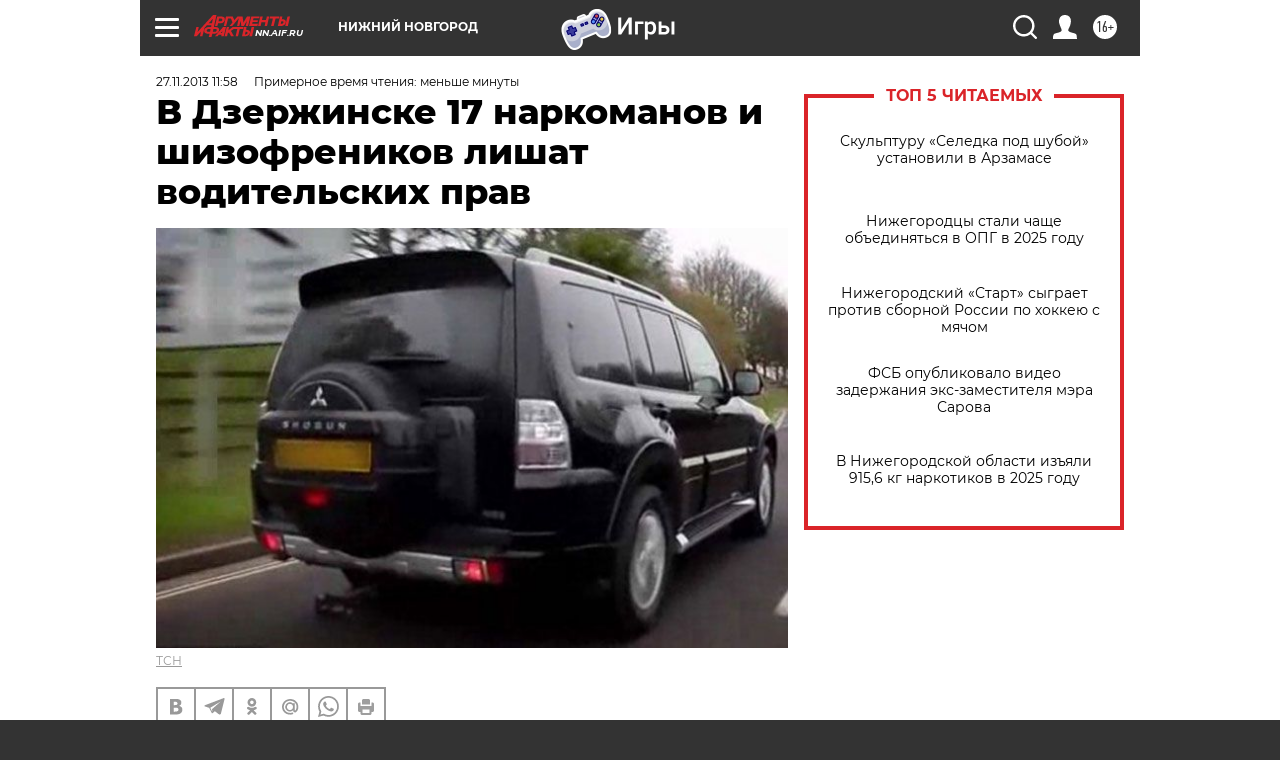

--- FILE ---
content_type: text/html
request_url: https://tns-counter.ru/nc01a**R%3Eundefined*aif_ru/ru/UTF-8/tmsec=aif_ru/437777532***
body_size: -71
content:
434D781F696BC184X1768669572:434D781F696BC184X1768669572

--- FILE ---
content_type: application/javascript
request_url: https://smi2.ru/counter/settings?payload=CIyLAhjW1K_nvDM6JGQ5YjhmZTA1LWFmOWMtNGZjZS1hNTBkLTRlMjIyYzc4NGVjMg&cb=_callbacks____0mkik75t3
body_size: 1513
content:
_callbacks____0mkik75t3("[base64]");